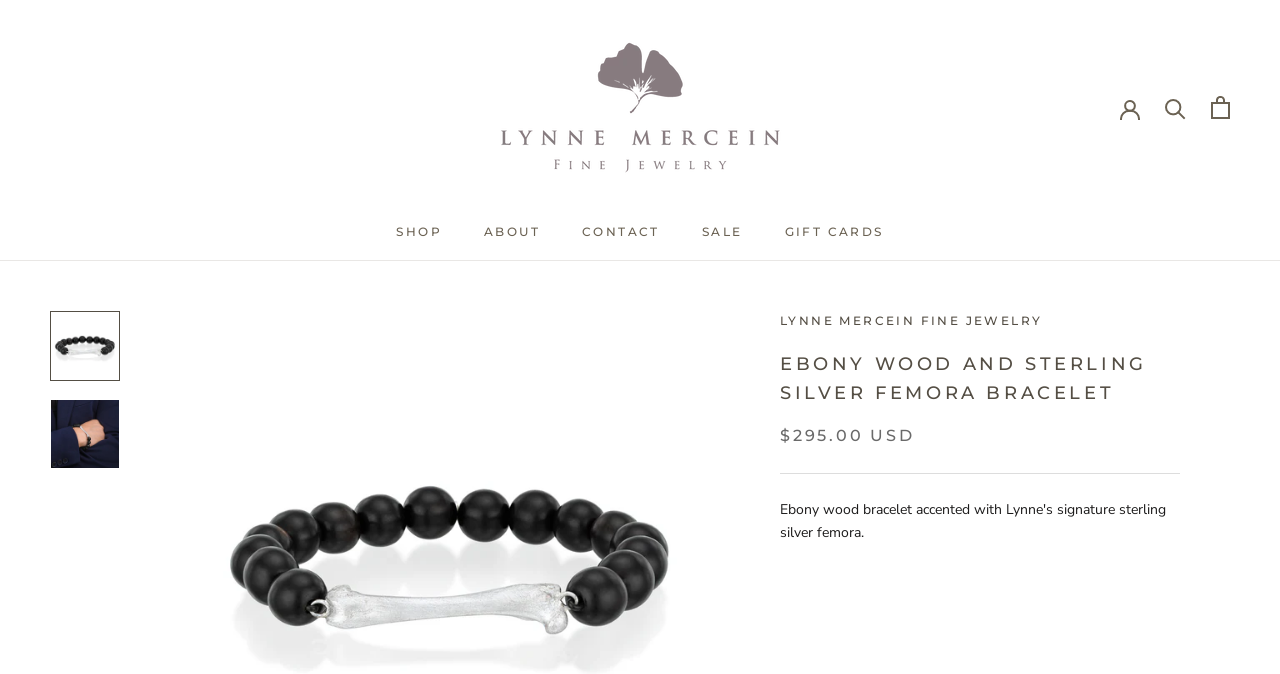

--- FILE ---
content_type: text/css; charset=utf-8
request_url: https://cdnjs.cloudflare.com/ajax/libs/bootstrap-fileinput/4.5.1/css/fileinput.min.css
body_size: 1670
content:
/*!
 * bootstrap-fileinput v4.5.1
 * http://plugins.krajee.com/file-input
 *
 * Krajee default styling for bootstrap-fileinput.
 *
 * Author: Kartik Visweswaran
 * Copyright: 2014 - 2018, Kartik Visweswaran, Krajee.com
 *
 * Licensed under the BSD 3-Clause
 * https://github.com/kartik-v/bootstrap-fileinput/blob/master/LICENSE.md
 */.btn-file input[type=file],.file-caption-icon,.file-no-browse,.file-preview .fileinput-remove,.file-zoom-dialog .btn-navigate,.file-zoom-dialog .floating-buttons,.krajee-default .file-thumb-progress{position:absolute}.file-loading input[type=file],input[type=file].file-loading{width:0;height:0}.file-no-browse{left:50%;bottom:20%;width:1px;height:1px;font-size:0;opacity:0;border:none;background:0 0;outline:0;box-shadow:none}.file-caption-icon,.file-input-ajax-new .fileinput-remove-button,.file-input-ajax-new .fileinput-upload-button,.file-input-ajax-new .no-browse .input-group-btn,.file-input-new .close,.file-input-new .file-preview,.file-input-new .fileinput-remove-button,.file-input-new .fileinput-upload-button,.file-input-new .glyphicon-file,.file-input-new .no-browse .input-group-btn,.file-zoom-dialog .modal-header:after,.file-zoom-dialog .modal-header:before,.hide-content .kv-file-content,.kv-hidden{display:none}.btn-file,.file-caption,.file-input,.file-loading:before,.file-preview,.file-zoom-dialog .modal-dialog,.krajee-default .file-thumbnail-footer,.krajee-default.file-preview-frame{position:relative}.file-error-message pre,.file-error-message ul,.krajee-default .file-actions,.krajee-default .file-other-error{text-align:left}.file-error-message pre,.file-error-message ul{margin:0}.krajee-default .file-drag-handle,.krajee-default .file-upload-indicator{float:left;margin:5px 0 -5px;width:16px;height:16px}.krajee-default .file-thumb-progress .progress,.krajee-default .file-thumb-progress .progress-bar{height:11px;font-family:Verdana,Helvetica,sans-serif;font-size:9px}.krajee-default .file-caption-info,.krajee-default .file-size-info{display:block;white-space:nowrap;overflow:hidden;text-overflow:ellipsis;width:160px;height:15px;margin:auto}.file-zoom-content>.file-object.type-flash,.file-zoom-content>.file-object.type-image,.file-zoom-content>.file-object.type-video{max-width:100%;max-height:100%;width:auto}.file-zoom-content>.file-object.type-flash,.file-zoom-content>.file-object.type-video{height:100%}.file-zoom-content>.file-object.type-default,.file-zoom-content>.file-object.type-html,.file-zoom-content>.file-object.type-pdf,.file-zoom-content>.file-object.type-text{width:100%}.file-loading:before{content:" Loading...";display:inline-block;padding-left:20px;line-height:16px;font-size:13px;font-variant:small-caps;color:#999;background:url(../img/loading.gif) top left no-repeat}.file-object{margin:0 0 -5px;padding:0}.btn-file{overflow:hidden}.btn-file input[type=file]{top:0;left:0;min-width:100%;min-height:100%;text-align:right;opacity:0;background:none;cursor:inherit;display:block}.btn-file ::-ms-browse{font-size:10000px;width:100%;height:100%}.file-caption .file-caption-name{width:100%;margin:0;padding:0;box-shadow:none;border:none;background:0 0;outline:0}.file-caption.icon-visible .file-caption-icon{display:inline-block}.file-caption.icon-visible .file-caption-name{padding-left:15px}.file-caption-icon{left:8px}.file-error-message{color:#a94442;background-color:#f2dede;margin:5px;border:1px solid #ebccd1;border-radius:4px;padding:15px}.file-error-message pre{margin:5px 0}.file-caption-disabled{background-color:#eee;cursor:not-allowed;opacity:1}.file-preview{border-radius:5px;border:1px solid #ddd;padding:8px;width:100%;margin-bottom:5px}.file-preview .btn-xs{padding:1px 5px;font-size:12px;line-height:1.5;border-radius:3px}.file-preview .fileinput-remove{top:1px;right:1px;line-height:10px}.file-preview .clickable{cursor:pointer}.file-preview-image{font:40px Impact,Charcoal,sans-serif;color:green}.krajee-default.file-preview-frame{margin:8px;border:1px solid rgba(0,0,0,.2);box-shadow:0 0 10px 0 rgba(0,0,0,.2);padding:6px;float:left;text-align:center}.krajee-default.file-preview-frame .kv-file-content{width:213px;height:160px}.krajee-default.file-preview-frame .kv-file-content.kv-pdf-rendered{width:400px}.krajee-default.file-preview-frame .file-thumbnail-footer{height:70px}.krajee-default.file-preview-frame:not(.file-preview-error):hover{border:1px solid rgba(0,0,0,.3);box-shadow:0 0 10px 0 rgba(0,0,0,.4)}.krajee-default .file-preview-text{display:block;color:#428bca;border:1px solid #ddd;font-family:Menlo,Monaco,Consolas,"Courier New",monospace;outline:0;padding:8px;resize:none}.krajee-default .file-preview-html{border:1px solid #ddd;padding:8px;overflow:auto}.krajee-default .file-other-icon{font-size:6em}.krajee-default .file-footer-buttons{float:right}.krajee-default .file-footer-caption{display:block;text-align:center;padding-top:4px;font-size:11px;color:#777;margin-bottom:15px}.krajee-default .file-preview-error{opacity:.65;box-shadow:none}.krajee-default .file-thumb-progress{height:11px;top:37px;left:0;right:0}.krajee-default.kvsortable-ghost{background:#e1edf7;border:2px solid #a1abff}.krajee-default .file-preview-other:hover{opacity:.8}.krajee-default .file-preview-frame:not(.file-preview-error) .file-footer-caption:hover{color:#000}.kv-upload-progress .progress{height:20px;margin:10px 0;overflow:hidden}.kv-upload-progress .progress-bar{height:20px;font-family:Verdana,Helvetica,sans-serif}.file-zoom-dialog .file-other-icon{font-size:22em;font-size:50vmin}.file-zoom-dialog .modal-dialog{width:auto}.file-zoom-dialog .modal-header{display:flex;align-items:center;justify-content:space-between}.file-zoom-dialog .btn-navigate{padding:0;margin:0;background:0 0;text-decoration:none;outline:0;opacity:.7;top:45%;font-size:4em;color:#1c94c4}.file-zoom-dialog .btn-navigate:not([disabled]):hover{outline:0;box-shadow:none;opacity:.6}.file-zoom-dialog .floating-buttons{top:5px;right:10px}.file-zoom-dialog .btn-navigate[disabled]{opacity:.3}.file-zoom-dialog .btn-prev{left:1px}.file-zoom-dialog .btn-next{right:1px}.file-zoom-dialog .kv-zoom-title{font-weight:300;color:#999;max-width:50%;overflow:hidden;white-space:nowrap;text-overflow:ellipsis}.file-input-ajax-new .no-browse .form-control,.file-input-new .no-browse .form-control{border-top-right-radius:4px;border-bottom-right-radius:4px}.file-caption-main{width:100%}.file-thumb-loading{background:url(../img/loading.gif) center center no-repeat content-box!important}.file-drop-zone{border:1px dashed #aaa;border-radius:4px;height:100%;text-align:center;vertical-align:middle;margin:12px 15px 12px 12px;padding:5px}.file-drop-zone.clickable:hover{border:2px dashed #999}.file-drop-zone.clickable:focus{border:2px solid #5acde2}.file-drop-zone .file-preview-thumbnails{cursor:default}.file-drop-zone-title{color:#aaa;font-size:1.6em;padding:85px 10px;cursor:default}.file-highlighted{border:2px dashed #999!important;background-color:#eee}.file-uploading{background:url(../img/loading-sm.gif) center bottom 10px no-repeat;opacity:.65}.file-zoom-fullscreen .modal-dialog{min-width:100%;margin:0}.file-zoom-fullscreen .modal-content{border-radius:0;box-shadow:none;min-height:100vh}.file-zoom-fullscreen .modal-body{overflow-y:auto}.floating-buttons{z-index:3000}.floating-buttons .btn-kv{margin-left:3px;z-index:3000}.file-zoom-content{height:480px;text-align:center}.file-zoom-content .file-preview-image,.file-zoom-content .file-preview-video{max-height:100%}.file-zoom-content>.file-object.type-image{height:auto;min-height:inherit}.file-zoom-content>.file-object.type-audio{width:auto;height:30px}@media (min-width:576px){.file-zoom-dialog .modal-dialog{max-width:500px}}@media (min-width:992px){.file-zoom-dialog .modal-lg{max-width:800px}}@media (max-width:767px){.file-preview-thumbnails{display:flex;justify-content:center;align-items:center;flex-direction:column}.file-zoom-dialog .modal-header{flex-direction:column}}@media (max-width:350px){.krajee-default.file-preview-frame .kv-file-content{width:160px}}@media (max-width:420px){.krajee-default.file-preview-frame .kv-file-content.kv-pdf-rendered{width:100%}}.file-loading[dir=rtl]:before{background:url(../img/loading.gif) top right no-repeat;padding-left:0;padding-right:20px}.file-sortable .file-drag-handle{cursor:move;opacity:1}.file-sortable .file-drag-handle:hover{opacity:.7}.clickable .file-drop-zone-title{cursor:pointer}.kv-zoom-actions .btn-kv{margin-left:3px}.file-preview-initial.sortable-chosen{background-color:#d9edf7}


--- FILE ---
content_type: text/javascript
request_url: https://lynnemercein.com/cdn/shop/t/6/assets/custom.js?v=183944157590872491501664921569
body_size: -710
content:
//# sourceMappingURL=/cdn/shop/t/6/assets/custom.js.map?v=183944157590872491501664921569


--- FILE ---
content_type: image/svg+xml
request_url: https://lynnemercein.com/cdn/shop/t/6/assets/cursor-zoom-in.svg?v=124556311892238656581701976963
body_size: -626
content:
<svg width="35" height="35" viewBox="0 0 35 35" xmlns="http://www.w3.org/2000/svg">
  <g fill="none" fill-rule="nonzero">
    <circle fill="#f4f1eb" cx="17.5" cy="17.5" r="17.5"/>
    <path fill="#544e44" d="M24 18h-6v6h-1v-6h-6v-1h6v-6h1v6h6"/>
  </g>
</svg>